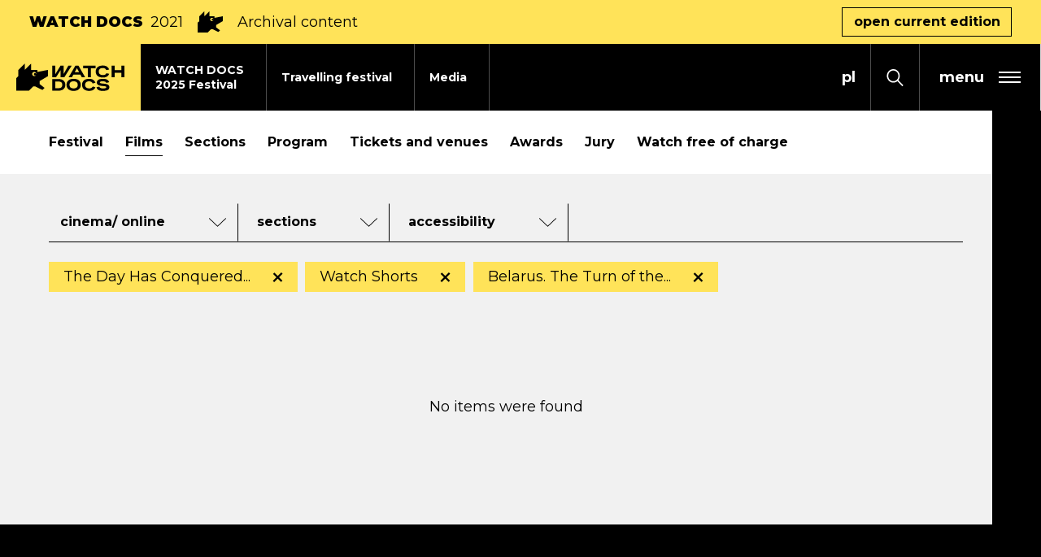

--- FILE ---
content_type: image/svg+xml
request_url: https://watchdocs.pl/upload/2025/11/ambasada-szwajcarii.svg
body_size: 6322
content:
<?xml version="1.0" encoding="UTF-8"?>
<svg id="Layer_1" xmlns="http://www.w3.org/2000/svg" version="1.1" viewBox="0 0 91.11 49.35">
  <!-- Generator: Adobe Illustrator 29.5.1, SVG Export Plug-In . SVG Version: 2.1.0 Build 141)  -->
  <defs>
    <style>
      .st0 {
        fill: #fff;
      }
    </style>
  </defs>
  <path d="M13.14,8.35s-2.27-.99-6.06-.99h0c-3.8,0-6.06.99-6.06.99,0,0-.2,4.4.66,6.88,1.52,4.37,5.41,5.6,5.41,5.6h0s3.89-1.23,5.41-5.6c.86-2.49.66-6.88.66-6.88"/>
  <polygon class="st0" points="11.11 12.14 11.11 14.56 8.28 14.56 8.28 17.39 5.86 17.39 5.86 14.56 3.04 14.56 3.04 12.14 5.86 12.14 5.86 9.31 8.28 9.31 8.28 12.14 11.11 12.14"/>
  <path d="M18.08,11.09c.17.12.39.18.66.18.19,0,.35-.05.48-.15.12-.1.19-.25.19-.46,0-.15-.08-.27-.21-.37-.03-.03-.07-.05-.1-.08-.04-.02-.08-.05-.12-.07-.04-.02-.08-.05-.12-.07l-.13-.07s-.09-.05-.13-.07c-.04-.02-.08-.05-.12-.08-.04-.03-.08-.05-.12-.08-.04-.03-.07-.06-.11-.09-.14-.12-.21-.28-.21-.47,0-.24.1-.43.28-.57.17-.13.4-.2.67-.21.04,0,.08,0,.13,0,.04,0,.09,0,.15.01.11.02.22.04.31.08l-.05.27c-.15-.08-.33-.11-.54-.11-.07,0-.15,0-.23.02-.08.02-.15.05-.21.09-.06.04-.11.09-.15.15-.04.07-.06.15-.06.25,0,.07.02.14.06.2.04.06.09.11.15.16.06.04.14.09.22.14.04.02.08.05.12.07.04.03.08.05.13.07.19.09.34.2.47.33.03.03.06.07.09.1.03.04.05.08.07.12.04.08.06.18.06.3,0,.3-.11.51-.31.65-.2.13-.42.2-.67.2-.29,0-.52-.05-.68-.13l.03-.3Z"/>
  <path d="M22.04,9.58c-.15-.07-.3-.1-.47-.11-.26,0-.46.09-.6.25-.15.17-.22.39-.22.66,0,.25.07.46.21.64.14.18.33.27.58.27.17,0,.33-.03.49-.1l.02.25c-.18.06-.36.08-.56.08-.35,0-.61-.12-.78-.35-.17-.22-.26-.48-.26-.8,0-.35.11-.63.3-.83.19-.2.45-.31.78-.32.14,0,.25,0,.33.03.04,0,.08.02.12.03.01,0,.03.01.04.01.01,0,.02,0,.03.01l-.02.26Z"/>
  <path d="M22.85,8.26h.27v1.4h0c.06-.12.15-.22.27-.31.11-.07.25-.11.41-.12.29,0,.49.09.6.26.1.17.15.4.15.67v1.31h-.27v-1.3s0-.1,0-.14c0-.05,0-.09-.01-.13,0-.04-.01-.08-.03-.12-.01-.04-.03-.07-.05-.1-.07-.14-.21-.21-.43-.21-.24,0-.4.1-.5.27-.1.18-.15.37-.15.57v1.17h-.27v-3.22Z"/>
  <polygon points="27.82 11.47 27.49 11.47 26.89 9.58 26.89 9.58 26.29 11.47 25.96 11.47 25.26 9.29 25.56 9.29 26.13 11.18 26.14 11.18 26.75 9.29 27.07 9.29 27.65 11.18 27.66 11.18 28.27 9.29 28.54 9.29 27.82 11.47"/>
  <path d="M30.57,10.22c0-.2-.04-.37-.12-.52-.09-.15-.24-.23-.43-.24-.2,0-.35.08-.47.24-.12.16-.18.33-.18.52h1.2ZM30.71,11.4c-.2.07-.42.11-.64.12-.36,0-.61-.12-.77-.33-.15-.21-.23-.48-.23-.82,0-.34.09-.62.26-.83.16-.21.38-.31.67-.32.3,0,.52.11.67.32.14.21.2.46.2.76v.14h-1.5c0,.24.06.44.18.59.12.16.3.24.54.25.11,0,.22-.02.33-.06.06-.01.11-.03.16-.05.05-.02.09-.04.12-.06v.27Z"/>
  <path d="M31.72,11.47h.27v-2.19h-.27v2.19ZM31.72,8.7h.27v-.36h-.27v.36Z"/>
  <polygon points="32.8 11.25 34.12 9.52 32.85 9.52 32.85 9.29 34.43 9.29 34.43 9.52 33.11 11.24 34.43 11.24 34.43 11.47 32.8 11.47 32.8 11.25"/>
  <path d="M36.57,10.22c0-.2-.04-.37-.12-.52-.09-.15-.24-.23-.43-.24-.2,0-.35.08-.47.24-.12.16-.18.33-.18.52h1.2ZM36.71,11.4c-.2.07-.42.11-.64.12-.36,0-.61-.12-.77-.33-.15-.21-.23-.48-.23-.82,0-.34.09-.62.26-.83.16-.21.38-.31.67-.32.3,0,.52.11.67.32.14.21.2.46.2.76v.14h-1.5c0,.24.06.44.18.59.12.16.3.24.54.25.11,0,.22-.02.33-.06.06-.01.11-.03.16-.05.05-.02.09-.04.12-.06v.27Z"/>
  <path d="M37.72,9.77c0-.1,0-.19,0-.27,0-.08,0-.15-.01-.22h.27v.42h0c.05-.13.12-.24.22-.33.09-.09.2-.14.34-.14.07,0,.13.01.19.03v.28c-.06-.02-.13-.03-.2-.03-.11,0-.19.03-.26.08-.07.05-.12.12-.17.21-.04.09-.07.18-.09.28-.02.1-.03.2-.03.31v1.08h-.27v-1.7Z"/>
  <path d="M39.48,11.47h.27v-2.19h-.27v2.19ZM39.48,8.7h.27v-.36h-.27v.36Z"/>
  <path d="M40.6,11.16c.16.09.35.13.57.14.14,0,.25-.03.34-.11.09-.06.14-.16.14-.28,0-.13-.06-.23-.16-.3-.11-.08-.23-.14-.36-.19-.03-.01-.06-.03-.09-.05l-.09-.05c-.05-.03-.11-.07-.17-.12-.02-.02-.04-.05-.07-.07-.02-.03-.04-.05-.05-.09-.03-.06-.05-.12-.05-.2,0-.22.08-.37.22-.46.14-.09.3-.13.49-.13.03,0,.07,0,.11,0,.04,0,.09,0,.13.01.11.02.2.04.3.08l-.03.24c-.16-.07-.32-.1-.48-.1-.14,0-.25.03-.33.08-.05.03-.08.06-.1.11-.03.05-.04.11-.04.18,0,.05.02.09.05.13.03.04.07.07.12.1.02.01.05.03.08.05.03.02.06.03.09.05.03.01.06.03.1.05.03.02.07.03.1.05.14.06.26.14.37.24.1.1.16.24.16.42,0,.12-.02.21-.07.29-.05.08-.11.14-.19.19-.16.09-.33.14-.51.14-.21,0-.42-.03-.61-.1l.03-.27Z"/>
  <path d="M44.19,9.58c-.15-.07-.3-.1-.47-.11-.26,0-.46.09-.6.25-.15.17-.22.39-.22.66,0,.25.07.46.21.64.14.18.33.27.58.27.17,0,.33-.03.49-.1l.02.25c-.18.06-.36.08-.56.08-.35,0-.61-.12-.78-.35-.17-.22-.26-.48-.26-.8,0-.35.11-.63.3-.83.19-.2.45-.31.78-.32.14,0,.25,0,.33.03.04,0,.08.02.12.03.01,0,.03.01.04.01.01,0,.02,0,.03.01l-.02.26Z"/>
  <path d="M45.01,8.26h.27v1.4h0c.06-.12.15-.22.27-.31.11-.07.25-.11.42-.12.29,0,.49.09.6.26.1.17.15.4.15.67v1.31h-.27v-1.3s0-.1,0-.14c0-.05,0-.09-.01-.13,0-.04-.01-.08-.03-.12-.01-.04-.03-.07-.05-.1-.07-.14-.21-.21-.43-.21-.24,0-.4.1-.5.27-.1.18-.15.37-.15.57v1.17h-.27v-3.22Z"/>
  <path d="M49.06,10.22c0-.2-.04-.37-.12-.52-.09-.15-.24-.23-.43-.24-.2,0-.35.08-.47.24-.12.16-.18.33-.18.52h1.2ZM49.19,11.4c-.2.07-.42.11-.64.12-.36,0-.61-.12-.77-.33-.15-.21-.23-.48-.23-.82,0-.34.09-.62.26-.83.16-.21.38-.31.67-.32.3,0,.52.11.67.32.14.21.2.46.2.76v.14h-1.5c0,.24.06.44.18.59.12.16.3.24.54.25.11,0,.22-.02.33-.06.06-.01.11-.03.16-.05.05-.02.09-.04.12-.06v.27Z"/>
  <polygon points="51.63 8.48 53.1 8.48 53.1 8.74 51.93 8.74 51.93 9.8 53.04 9.8 53.04 10.06 51.93 10.06 51.93 11.21 53.15 11.21 53.15 11.47 51.63 11.47 51.63 8.48"/>
  <path d="M54.08,11.47h.27v-2.19h-.27v2.19ZM54.08,8.7h.27v-.36h-.27v.36Z"/>
  <path d="M55.53,10.38c0,.11.01.21.03.31.02.11.06.21.1.3.05.08.12.15.2.21.08.06.18.09.31.09.12,0,.22-.03.31-.09.08-.05.15-.13.2-.22.1-.19.14-.39.14-.6,0-.05,0-.1,0-.16,0-.05-.01-.11-.02-.16-.02-.1-.06-.2-.11-.29-.05-.1-.12-.17-.2-.22-.08-.05-.19-.08-.31-.08-.13,0-.23.03-.31.08-.08.05-.15.12-.2.21-.05.09-.08.18-.1.29-.01.05-.02.11-.02.16,0,.05,0,.11,0,.16M57.1,11.47h-.27v-.35h0c-.14.27-.37.4-.68.4-.3,0-.52-.11-.67-.33-.15-.22-.23-.49-.23-.81,0-.33.07-.61.21-.82.14-.21.37-.32.69-.32.1,0,.2.02.28.05.04.02.08.03.11.05.03.02.07.04.09.07.11.1.18.18.19.25h0v-1.4h.27v3.22Z"/>
  <path d="M58.25,10.38c0,.22.05.42.15.59.1.18.26.27.48.27.24,0,.42-.1.52-.28.1-.18.15-.37.15-.58,0-.27-.05-.49-.14-.66-.1-.17-.26-.25-.51-.26-.13,0-.23.03-.31.08-.08.05-.15.12-.2.21-.05.09-.08.18-.1.29-.01.05-.02.11-.02.16,0,.05,0,.11,0,.16M59.81,11.29c0,.31-.08.57-.23.78-.16.21-.43.32-.8.33-.07,0-.14,0-.21-.01-.07,0-.13-.02-.19-.03-.06-.01-.11-.03-.15-.04-.04-.01-.08-.02-.11-.03l.02-.27c.18.1.39.15.64.16.18,0,.31-.04.41-.09.1-.06.18-.14.23-.24.05-.11.09-.23.1-.36,0-.07,0-.14.01-.21,0-.07,0-.15,0-.23h0c-.15.29-.38.43-.66.43-.34,0-.58-.13-.72-.37-.04-.05-.07-.11-.09-.17-.02-.06-.04-.12-.06-.18-.04-.12-.05-.25-.05-.37,0-.33.07-.61.21-.82.14-.21.37-.32.69-.32.14,0,.27.02.38.05.1.04.2.12.3.25h0v-.25h.27v2.01Z"/>
  <path d="M62.13,10.22c0-.2-.04-.37-.12-.52-.09-.15-.24-.23-.43-.24-.2,0-.35.08-.47.24-.12.16-.18.33-.18.52h1.2ZM62.27,11.4c-.2.07-.42.11-.64.12-.36,0-.61-.12-.77-.33-.15-.21-.23-.48-.23-.82,0-.34.09-.62.26-.83.16-.21.38-.31.67-.32.3,0,.52.11.67.32.14.21.2.46.2.76v.14h-1.5c0,.24.06.44.18.59.12.16.3.24.54.25.11,0,.22-.02.33-.06.06-.01.11-.03.16-.05.05-.02.09-.04.12-.06v.27Z"/>
  <path d="M63.28,9.8c0-.08,0-.17,0-.25,0-.09,0-.17-.01-.26h.26v.39h0c.03-.05.06-.1.09-.15.03-.05.08-.1.13-.14.05-.05.12-.08.2-.11.08-.03.18-.04.29-.04.27,0,.46.09.58.24.11.15.17.35.17.6v1.4h-.27v-1.33c0-.21-.04-.37-.12-.5-.08-.11-.21-.17-.4-.18-.24,0-.41.09-.51.26-.05.07-.08.16-.11.25-.02.1-.03.2-.03.29v1.21h-.27v-1.67Z"/>
  <path d="M66.12,10.38c0,.26.06.48.19.64.12.17.3.26.54.27.24,0,.42-.1.55-.27.12-.17.18-.38.18-.64s-.06-.47-.18-.65c-.12-.17-.3-.26-.55-.26-.24,0-.42.09-.54.26-.13.18-.19.4-.19.65M65.83,10.38c0-.31.08-.58.25-.8.17-.23.42-.34.77-.35.35,0,.61.12.78.35.16.22.24.49.24.8s-.08.57-.24.79c-.17.23-.43.35-.78.35-.35,0-.6-.12-.77-.35-.17-.22-.25-.48-.25-.79"/>
  <path d="M68.55,11.16c.16.09.35.13.57.14.14,0,.25-.03.34-.11.09-.06.14-.16.14-.28,0-.13-.06-.23-.16-.3-.11-.08-.23-.14-.36-.19-.03-.01-.06-.03-.09-.05l-.09-.05c-.05-.03-.11-.07-.17-.12-.02-.02-.04-.05-.07-.07-.02-.03-.04-.05-.05-.09-.03-.06-.05-.12-.05-.2,0-.22.08-.37.22-.46.14-.09.3-.13.49-.13.03,0,.07,0,.11,0,.04,0,.09,0,.13.01.11.02.2.04.3.08l-.03.24c-.16-.07-.32-.1-.48-.1-.14,0-.25.03-.33.08-.05.03-.08.06-.1.11-.03.05-.04.11-.04.18,0,.05.02.09.05.13.03.04.07.07.12.1.02.01.05.03.08.05.03.02.06.03.09.05.03.01.06.03.1.05.03.02.07.03.1.05.14.06.26.14.37.24.1.1.16.24.16.42,0,.12-.02.21-.07.29-.05.08-.11.14-.19.19-.16.09-.33.14-.51.14-.21,0-.42-.03-.61-.1l.03-.27Z"/>
  <path d="M70.55,11.16c.16.09.35.13.57.14.14,0,.25-.03.34-.11.09-.06.14-.16.14-.28,0-.13-.06-.23-.16-.3-.11-.08-.23-.14-.36-.19-.03-.01-.06-.03-.09-.05l-.09-.05c-.05-.03-.11-.07-.17-.12-.02-.02-.04-.05-.07-.07-.02-.03-.04-.05-.05-.09-.03-.06-.05-.12-.05-.2,0-.22.08-.37.22-.46.14-.09.3-.13.49-.13.03,0,.07,0,.11,0,.04,0,.09,0,.13.01.11.02.2.04.3.08l-.03.24c-.16-.07-.32-.1-.48-.1-.14,0-.25.03-.33.08-.05.03-.08.06-.1.11-.03.05-.04.11-.04.18,0,.05.02.09.05.13.03.04.07.07.12.1.02.01.05.03.08.05.03.02.06.03.09.05.03.01.06.03.1.05.03.02.07.03.1.05.14.06.26.14.37.24.1.1.16.24.16.42,0,.12-.02.21-.07.29-.05.08-.11.14-.19.19-.16.09-.33.14-.51.14-.21,0-.42-.03-.61-.1l.03-.27Z"/>
  <path d="M74.05,10.22c0-.2-.04-.37-.12-.52-.09-.15-.24-.23-.43-.24-.2,0-.35.08-.47.24-.12.16-.18.33-.18.52h1.2ZM74.18,11.4c-.2.07-.42.11-.64.12-.36,0-.61-.12-.77-.33-.15-.21-.23-.48-.23-.82,0-.34.09-.62.26-.83.16-.21.38-.31.67-.32.3,0,.52.11.67.32.14.21.2.46.2.76v.14h-1.5c0,.24.06.44.18.59.12.16.3.24.54.25.11,0,.22-.02.33-.06.06-.01.11-.03.16-.05.05-.02.09-.04.12-.06v.27Z"/>
  <path d="M75.19,9.8c0-.08,0-.17,0-.25,0-.09,0-.17-.01-.26h.26v.39h0c.03-.05.06-.1.09-.15.03-.05.08-.1.13-.14.05-.05.12-.08.2-.11.08-.03.18-.04.29-.04.27,0,.46.09.58.24.11.15.17.35.17.6v1.4h-.27v-1.33c0-.21-.04-.37-.12-.5-.08-.11-.21-.17-.4-.18-.24,0-.41.09-.51.26-.05.07-.08.16-.11.25-.02.1-.03.2-.03.29v1.21h-.27v-1.67Z"/>
  <path d="M77.75,11.16c.16.09.35.13.57.14.14,0,.25-.03.34-.11.09-.06.14-.16.14-.28,0-.13-.06-.23-.16-.3-.11-.08-.23-.14-.36-.19-.03-.01-.06-.03-.09-.05l-.09-.05c-.05-.03-.11-.07-.17-.12-.02-.02-.04-.05-.07-.07-.02-.03-.04-.05-.05-.09-.03-.06-.05-.12-.05-.2,0-.22.08-.37.22-.46.14-.09.3-.13.49-.13.03,0,.07,0,.11,0,.04,0,.09,0,.13.01.11.02.2.04.3.08l-.03.24c-.16-.07-.32-.1-.48-.1-.14,0-.25.03-.33.08-.05.03-.08.06-.1.11-.03.05-.04.11-.04.18,0,.05.02.09.05.13.03.04.07.07.12.1.02.01.05.03.08.05.03.02.06.03.09.05.03.01.06.03.1.05.03.02.07.03.1.05.14.06.26.14.37.24.1.1.16.24.16.42,0,.12-.02.21-.07.29-.05.08-.11.14-.19.19-.16.09-.33.14-.51.14-.21,0-.42-.03-.61-.1l.03-.27Z"/>
  <path d="M81.34,9.58c-.15-.07-.3-.1-.47-.11-.26,0-.46.09-.6.25-.15.17-.22.39-.22.66,0,.25.07.46.21.64.14.18.33.27.58.27.17,0,.33-.03.49-.1l.02.25c-.18.06-.36.08-.56.08-.35,0-.61-.12-.78-.35-.17-.22-.26-.48-.26-.8,0-.35.11-.63.3-.83.19-.2.45-.31.78-.32.14,0,.25,0,.33.03.04,0,.08.02.12.03.01,0,.03.01.04.01.01,0,.02,0,.03.01l-.02.26Z"/>
  <path d="M82.15,8.26h.27v1.4h0c.06-.12.15-.22.27-.31.11-.07.25-.11.42-.12.29,0,.49.09.6.26.1.17.15.4.15.67v1.31h-.27v-1.3s0-.1,0-.14c0-.05,0-.09-.01-.13,0-.04-.01-.08-.02-.12-.01-.04-.03-.07-.05-.1-.07-.14-.21-.21-.43-.21-.24,0-.4.1-.5.27-.1.18-.15.37-.15.57v1.17h-.27v-3.22Z"/>
  <path d="M86.1,10.37h-.08c-.06,0-.11,0-.18,0-.06,0-.12,0-.18,0-.06,0-.12.02-.18.03-.06.01-.11.03-.16.05-.1.03-.18.09-.24.16-.07.07-.1.17-.1.29,0,.14.05.24.14.3.08.06.19.1.32.1.16,0,.29-.03.37-.1.09-.06.15-.13.19-.21.05-.09.07-.18.07-.26,0-.05,0-.09,0-.12,0-.03,0-.07,0-.1v-.13ZM86.13,11.12h0c-.07.13-.16.23-.29.3-.12.07-.26.1-.41.11-.16,0-.28-.03-.37-.07-.09-.04-.17-.09-.22-.16-.09-.14-.13-.27-.13-.38,0-.18.04-.32.13-.43.08-.1.19-.18.33-.23.07-.02.13-.04.21-.06.07-.02.15-.03.23-.03.15,0,.3-.01.45-.01h.05v-.11c0-.38-.16-.57-.5-.57-.23,0-.44.06-.64.18v-.26c.21-.1.42-.15.64-.15.52,0,.77.27.77.81v.97c0,.08,0,.16,0,.24s0,.15.02.22h-.27v-.35Z"/>
  <path d="M87.53,9.52h-.44v-.23h.44v-.16c0-.06,0-.11,0-.17,0-.06,0-.11.01-.17,0-.11.03-.21.06-.29.04-.09.1-.16.18-.21.08-.05.18-.08.32-.08h.07s.05,0,.07,0c.05,0,.09.02.11.04l-.02.24c-.06-.03-.13-.05-.21-.05-.09,0-.15.02-.2.06-.05.05-.08.1-.1.17-.02.07-.03.14-.03.21,0,.04,0,.08,0,.12v.3h.49v.23h-.49v1.95h-.27v-1.95Z"/>
  <path d="M90.05,9.52h-.5v1.42c0,.1.02.19.07.25.04.07.12.11.22.11.1,0,.18-.02.25-.05l.02.22s-.07.03-.13.04c-.07.01-.13.02-.2.02-.11,0-.21-.02-.28-.06-.06-.04-.11-.09-.15-.16-.03-.07-.05-.14-.06-.23,0-.09-.01-.18-.01-.28v-1.28h-.43v-.23h.43v-.53l.27-.09v.62h.5v.23Z"/>
  <path d="M20.19,14.73c-.09-.05-.2-.08-.32-.11-.06,0-.12-.01-.18-.01-.06,0-.11,0-.17,0-.39,0-.68.12-.9.36-.21.24-.32.55-.32.93s.1.69.31.93c.21.24.51.36.9.36.05,0,.11,0,.16,0,.06,0,.12-.01.18-.02.12-.02.23-.05.32-.1l.02.26s-.1.04-.15.06c-.05.01-.11.03-.18.04-.07.01-.13.02-.19.02-.06,0-.12,0-.17,0-.47,0-.84-.15-1.11-.43-.27-.28-.4-.65-.4-1.12,0-.47.14-.84.41-1.12.27-.28.64-.43,1.1-.43.05,0,.1,0,.16,0,.06,0,.12,0,.19.01.14.02.25.05.33.09l-.02.27Z"/>
  <path d="M21.32,16.29c0,.26.06.48.19.64.12.17.3.26.54.27.24,0,.42-.1.55-.27.12-.17.18-.38.18-.64s-.06-.47-.18-.65c-.12-.17-.3-.25-.55-.26-.24,0-.41.09-.54.26-.13.18-.19.4-.19.65M21.02,16.29c0-.31.08-.58.25-.8.17-.23.42-.34.77-.35.35,0,.61.12.78.35.16.22.24.49.24.8s-.08.57-.24.79c-.17.23-.43.35-.78.35-.35,0-.6-.12-.77-.35-.17-.22-.25-.48-.25-.79"/>
  <path d="M23.91,15.71c0-.08,0-.17,0-.25s0-.17-.01-.26h.26v.39h0c.03-.05.06-.1.09-.15.03-.05.08-.1.13-.14.05-.05.12-.08.2-.11.08-.03.18-.04.29-.04.27,0,.46.09.58.24.11.15.17.35.17.6v1.4h-.27v-1.33c0-.21-.04-.37-.12-.5-.08-.11-.21-.17-.4-.18-.24,0-.4.09-.51.26-.05.07-.08.16-.11.25-.02.1-.03.2-.03.29v1.21h-.27v-1.67Z"/>
  <path d="M26.81,15.43h-.44v-.23h.44v-.16c0-.06,0-.11,0-.17,0-.06,0-.11.01-.17,0-.11.03-.21.06-.29.04-.09.1-.16.18-.21.08-.05.18-.08.32-.08h.07s.05,0,.07,0c.05,0,.09.02.11.04l-.02.24c-.06-.03-.14-.05-.21-.05-.09,0-.15.02-.2.06-.05.05-.08.1-.1.17-.02.07-.03.14-.03.21,0,.04,0,.08,0,.12v.3h.49v.23h-.49v1.95h-.27v-1.95Z"/>
  <path d="M29.28,14.34h.34l-.54.62h-.2l.4-.62ZM29.72,16.14c0-.2-.04-.37-.12-.52-.09-.15-.24-.23-.43-.24-.2,0-.35.08-.47.24-.12.16-.18.33-.18.52h1.2ZM29.85,17.32c-.2.07-.42.11-.64.12-.36,0-.61-.12-.77-.33-.15-.21-.23-.48-.23-.82,0-.34.09-.62.26-.83.16-.21.38-.31.67-.32.3,0,.52.11.67.32.14.21.2.46.2.76v.14h-1.5c0,.24.06.44.18.59.12.16.3.24.54.25.11,0,.22-.02.33-.06.06-.01.11-.03.16-.05.05-.02.09-.04.12-.06v.27Z"/>
  <path d="M31.03,16.29c0,.11.01.21.03.31.02.11.06.21.1.3.05.08.12.15.2.21.08.06.18.09.31.09.12,0,.22-.03.31-.09.08-.05.15-.13.2-.22.1-.19.14-.39.14-.6,0-.05,0-.1,0-.16,0-.05-.01-.11-.02-.16-.02-.1-.06-.2-.11-.29-.05-.1-.12-.17-.2-.22-.08-.05-.19-.08-.31-.08-.13,0-.23.03-.31.08-.08.05-.15.12-.2.21-.05.09-.08.18-.1.29-.01.05-.02.11-.02.16,0,.05,0,.11,0,.16M32.6,17.39h-.27v-.35h0c-.14.27-.37.4-.68.4-.3,0-.52-.11-.67-.33-.15-.22-.23-.49-.23-.81,0-.33.07-.61.21-.82.14-.21.37-.32.69-.32.1,0,.2.02.28.05.04.01.08.03.11.05.03.02.07.04.09.07.11.1.18.18.19.25h0v-1.4h.27v3.22Z"/>
  <path d="M34.48,14.34h.34l-.54.62h-.2l.4-.62ZM34.92,16.14c0-.2-.04-.37-.12-.52-.09-.15-.24-.23-.43-.24-.2,0-.35.08-.47.24-.12.16-.18.33-.18.52h1.2ZM35.05,17.32c-.2.07-.42.11-.64.12-.36,0-.61-.12-.77-.33-.15-.21-.23-.48-.23-.82,0-.34.09-.62.26-.83.16-.21.38-.31.67-.32.3,0,.52.11.67.32.14.21.2.46.2.76v.14h-1.5c0,.24.06.44.18.59.12.16.3.24.54.25.11,0,.22-.02.33-.06.06-.01.11-.03.16-.05.05-.02.09-.04.12-.06v.27Z"/>
  <path d="M36.06,15.69c0-.1,0-.19,0-.27,0-.08,0-.15-.01-.22h.27v.42h0c.05-.13.12-.24.22-.33.09-.09.2-.14.34-.14.07,0,.13.01.19.03v.28c-.06-.02-.13-.03-.2-.03-.11,0-.19.03-.26.08-.07.05-.12.12-.17.21-.04.09-.07.18-.09.28-.02.1-.03.2-.03.31v1.08h-.27v-1.7Z"/>
  <path d="M39.05,16.28h-.08c-.06,0-.12,0-.18,0-.06,0-.12,0-.18,0-.06,0-.12.02-.18.03-.06.01-.11.03-.16.05-.1.03-.18.09-.24.16-.07.07-.1.17-.1.29,0,.14.05.24.14.3.08.06.19.1.32.1.16,0,.28-.03.37-.1.09-.06.15-.13.19-.21.04-.09.07-.18.07-.26,0-.05,0-.09,0-.12,0-.03,0-.07,0-.1v-.13ZM39.08,17.03h0c-.07.13-.16.23-.29.3-.13.07-.26.1-.41.11-.16,0-.28-.03-.37-.07-.09-.04-.17-.09-.22-.16-.09-.14-.13-.27-.13-.38,0-.18.04-.32.13-.43.08-.1.19-.18.33-.23.07-.02.13-.04.21-.06.07-.02.15-.03.23-.03.15,0,.3-.01.45-.01h.05v-.11c0-.38-.16-.57-.5-.57-.23,0-.44.06-.64.18v-.26c.21-.1.42-.15.64-.15.51,0,.77.27.77.81v.97c0,.08,0,.16,0,.24,0,.07.01.15.02.22h-.27v-.35Z"/>
  <path d="M41.24,15.43h-.5v1.42c0,.1.02.19.07.25.04.07.12.11.22.11.1,0,.18-.02.25-.05l.02.22s-.07.03-.13.04c-.07.01-.13.02-.2.02-.11,0-.21-.02-.28-.06-.06-.04-.11-.09-.15-.16-.03-.07-.05-.14-.06-.23,0-.09-.01-.18-.01-.28v-1.28h-.43v-.23h.43v-.53l.27-.09v.62h.5v.23Z"/>
  <path d="M42.06,17.39h.27v-2.19h-.27v2.19ZM42.06,14.62h.27v-.36h-.27v.36Z"/>
  <path d="M43.48,16.29c0,.26.06.48.19.64.12.17.3.26.54.27.24,0,.42-.1.55-.27.12-.17.18-.38.18-.64s-.06-.47-.18-.65c-.12-.17-.3-.25-.55-.26-.24,0-.42.09-.54.26-.13.18-.19.4-.19.65M43.18,16.29c0-.31.08-.58.25-.8.17-.23.42-.34.77-.35.35,0,.61.12.78.35.16.22.24.49.24.8s-.08.57-.24.79c-.17.23-.43.35-.78.35-.35,0-.6-.12-.77-.35-.17-.22-.25-.48-.25-.79"/>
  <path d="M46.07,15.71c0-.08,0-.17,0-.25s0-.17-.01-.26h.26v.39h0c.03-.05.06-.1.09-.15.03-.05.08-.1.13-.14.05-.05.12-.08.2-.11.08-.03.18-.04.29-.04.27,0,.46.09.58.24.11.15.17.35.17.6v1.4h-.27v-1.33c0-.21-.04-.37-.12-.5-.08-.11-.21-.17-.4-.18-.24,0-.41.09-.51.26-.05.07-.08.16-.11.25-.02.1-.03.2-.03.29v1.21h-.27v-1.67Z"/>
  <path d="M50.1,17.07c.16.09.35.13.57.14.14,0,.25-.03.34-.11.09-.06.14-.16.14-.28,0-.13-.06-.23-.16-.3-.11-.08-.23-.14-.36-.19-.03-.01-.06-.03-.09-.05l-.09-.05c-.05-.03-.11-.07-.17-.12-.02-.02-.04-.05-.07-.07-.02-.03-.04-.06-.05-.09-.03-.06-.05-.12-.05-.2,0-.22.08-.37.22-.46.14-.09.3-.13.49-.13.03,0,.07,0,.11,0,.04,0,.09,0,.13.01.11.02.2.04.3.08l-.03.24c-.16-.07-.32-.1-.48-.1-.14,0-.25.03-.33.08-.05.03-.08.06-.1.11-.03.05-.04.11-.04.18,0,.05.02.09.05.13.03.04.07.07.12.1.02.01.05.03.08.05.03.02.06.03.09.05.03.01.06.03.1.05.03.02.07.03.1.05.14.06.26.14.37.24.1.1.16.24.16.42,0,.12-.02.21-.07.29-.05.08-.11.14-.19.19-.16.09-.33.14-.51.14-.21,0-.42-.03-.61-.1l.03-.27Z"/>
  <path d="M53.97,16.87c0,.08,0,.17,0,.25,0,.09,0,.17.01.26h-.26v-.39h0l-.04.07s-.03.05-.04.07c-.03.05-.08.1-.13.15-.06.05-.12.08-.2.1-.08.03-.18.05-.29.05-.27,0-.46-.09-.57-.24-.12-.16-.18-.36-.17-.6v-1.4h.27v1.33c0,.21.04.37.12.49.08.12.22.19.4.19.12,0,.23-.03.31-.08.08-.05.15-.11.2-.19.05-.08.08-.16.11-.26.01-.05.02-.09.02-.14,0-.05,0-.09,0-.14v-1.21h.27v1.67Z"/>
  <path d="M54.99,17.39h.27v-2.19h-.27v2.19ZM54.99,14.62h.27v-.36h-.27v.36Z"/>
  <path d="M56.11,17.07c.16.09.35.13.57.14.14,0,.25-.03.34-.11.09-.06.14-.16.14-.28,0-.13-.06-.23-.16-.3-.11-.08-.23-.14-.36-.19-.03-.01-.06-.03-.09-.05l-.09-.05c-.05-.03-.11-.07-.17-.12-.02-.02-.04-.05-.07-.07-.02-.03-.04-.06-.05-.09-.03-.06-.05-.12-.05-.2,0-.22.08-.37.22-.46.14-.09.3-.13.49-.13.03,0,.07,0,.11,0,.04,0,.09,0,.13.01.11.02.2.04.3.08l-.03.24c-.16-.07-.32-.1-.48-.1-.14,0-.25.03-.33.08-.05.03-.08.06-.1.11-.03.05-.04.11-.04.18,0,.05.02.09.05.13.03.04.07.07.12.1.02.01.05.03.08.05.03.02.06.03.09.05.03.01.06.03.1.05.03.02.07.03.1.05.14.06.26.14.37.24.1.1.16.24.16.42,0,.12-.02.21-.07.29-.05.08-.11.14-.19.19-.16.09-.33.14-.51.14-.21,0-.42-.03-.61-.1l.03-.27Z"/>
  <path d="M58.11,17.07c.16.09.35.13.57.14.14,0,.25-.03.34-.11.09-.06.14-.16.14-.28,0-.13-.06-.23-.16-.3-.11-.08-.23-.14-.36-.19-.03-.01-.06-.03-.09-.05l-.09-.05c-.05-.03-.11-.07-.17-.12-.02-.02-.04-.05-.07-.07-.02-.03-.04-.06-.05-.09-.03-.06-.05-.12-.05-.2,0-.22.08-.37.22-.46.14-.09.3-.13.49-.13.03,0,.07,0,.11,0,.04,0,.09,0,.13.01.11.02.2.04.3.08l-.03.24c-.16-.07-.32-.1-.48-.1-.14,0-.25.03-.33.08-.05.03-.08.06-.1.11-.03.05-.04.11-.04.18,0,.05.02.09.05.13.03.04.07.07.12.1.02.01.05.03.08.05.03.02.06.03.09.05.03.01.06.03.1.05.03.02.07.03.1.05.14.06.26.14.37.24.1.1.16.24.16.42,0,.12-.02.21-.07.29-.05.08-.11.14-.19.19-.16.09-.33.14-.51.14-.21,0-.42-.03-.61-.1l.03-.27Z"/>
  <path d="M61.61,16.14c0-.2-.04-.37-.12-.52-.09-.15-.24-.23-.43-.24-.2,0-.35.08-.47.24-.12.16-.18.33-.18.52h1.2ZM61.74,17.32c-.2.07-.41.11-.64.12-.36,0-.61-.12-.77-.33-.15-.21-.23-.48-.23-.82,0-.34.09-.62.26-.83.16-.21.38-.31.67-.32.3,0,.52.11.67.32.14.21.2.46.2.76v.14h-1.5c0,.24.06.44.18.59.12.16.3.24.54.25.11,0,.22-.02.33-.06.06-.01.11-.03.16-.05.05-.02.09-.04.12-.06v.27Z"/>
  <path d="M20.19,20.64c-.09-.05-.2-.08-.32-.11-.06,0-.12-.01-.18-.01-.06,0-.11,0-.17,0-.39,0-.68.12-.9.36-.21.24-.32.55-.32.93s.1.69.31.93c.21.24.51.36.9.36.05,0,.11,0,.16,0,.06,0,.12-.01.18-.02.12-.02.23-.05.32-.1l.02.26s-.1.04-.15.06c-.05.01-.11.03-.18.04-.07.01-.13.02-.19.02-.06,0-.12,0-.17,0-.47,0-.84-.15-1.11-.43-.27-.28-.4-.65-.4-1.12,0-.47.14-.84.41-1.12.27-.28.64-.43,1.1-.43.05,0,.1,0,.16,0,.06,0,.12,0,.19.01.14.02.25.05.33.09l-.02.27Z"/>
  <path d="M21.32,22.21c0,.26.06.48.19.64.12.17.3.26.54.27.24,0,.42-.1.55-.27.12-.17.18-.38.18-.64s-.06-.47-.18-.65c-.12-.17-.3-.25-.55-.26-.24,0-.41.09-.54.26-.13.18-.19.4-.19.65M21.02,22.21c0-.31.08-.58.25-.8.17-.23.42-.34.77-.35.35,0,.61.12.78.35.16.22.24.49.24.8s-.08.57-.24.79c-.17.23-.43.35-.78.35-.35,0-.6-.12-.77-.35-.17-.22-.25-.48-.25-.79"/>
  <path d="M23.91,21.63c0-.08,0-.17,0-.25s0-.17-.01-.26h.26v.39h0c.03-.05.06-.1.09-.15.03-.05.08-.1.13-.14.05-.05.12-.08.2-.11.08-.02.18-.04.29-.04.27,0,.46.09.58.24.11.15.17.35.17.6v1.4h-.27v-1.33c0-.21-.04-.37-.12-.5-.08-.11-.21-.17-.4-.18-.24,0-.4.09-.51.26-.05.07-.08.16-.11.25-.02.1-.03.2-.03.29v1.21h-.27v-1.67Z"/>
  <path d="M26.81,21.34h-.44v-.23h.44v-.16c0-.06,0-.11,0-.17,0-.06,0-.11.01-.17,0-.11.03-.21.06-.29.04-.09.1-.16.18-.21.08-.05.18-.08.32-.08h.07s.05,0,.07,0c.05,0,.09.02.11.04l-.02.24c-.06-.03-.14-.05-.21-.05-.09,0-.15.02-.2.06-.05.05-.08.1-.1.17-.02.07-.03.14-.03.21,0,.04,0,.08,0,.12v.3h.49v.23h-.49v1.95h-.27v-1.95Z"/>
  <path d="M29.72,22.05c0-.2-.04-.37-.12-.52-.09-.15-.24-.23-.43-.24-.2,0-.35.08-.47.24-.12.16-.18.33-.18.52h1.2ZM29.85,23.23c-.2.07-.42.11-.64.12-.36,0-.61-.12-.77-.33-.15-.21-.23-.48-.23-.82,0-.34.09-.62.26-.83.16-.21.38-.31.67-.32.3,0,.52.11.67.32.14.21.2.46.2.76v.14h-1.5c0,.24.06.44.18.59.12.16.3.24.54.25.11,0,.22-.02.33-.06.06-.01.11-.03.16-.05.05-.02.09-.04.12-.06v.27Z"/>
  <path d="M31.03,22.21c0,.11.01.21.03.31.02.11.06.21.1.3.05.08.12.15.2.21.08.06.18.09.31.09.12,0,.22-.03.31-.09.08-.05.15-.13.2-.22.1-.19.14-.39.14-.6,0-.05,0-.1,0-.16,0-.05-.01-.11-.02-.16-.02-.1-.06-.2-.11-.29-.05-.1-.12-.17-.2-.22-.08-.05-.19-.08-.31-.08-.13,0-.23.03-.31.08-.08.05-.15.12-.2.21-.05.09-.08.18-.1.29-.01.05-.02.11-.02.16,0,.05,0,.11,0,.16M32.6,23.3h-.27v-.35h0c-.14.27-.37.4-.68.4-.3,0-.52-.11-.67-.33-.15-.22-.23-.49-.23-.81,0-.33.07-.61.21-.82.14-.21.37-.32.69-.32.1,0,.2.02.28.05.04.01.08.03.11.05.03.02.07.04.09.07.11.1.18.18.19.25h0v-1.4h.27v3.22Z"/>
  <path d="M34.92,22.05c0-.2-.04-.37-.12-.52-.09-.15-.24-.23-.43-.24-.2,0-.35.08-.47.24-.12.16-.18.33-.18.52h1.2ZM35.05,23.23c-.2.07-.42.11-.64.12-.36,0-.61-.12-.77-.33-.15-.21-.23-.48-.23-.82,0-.34.09-.62.26-.83.16-.21.38-.31.67-.32.3,0,.52.11.67.32.14.21.2.46.2.76v.14h-1.5c0,.24.06.44.18.59.12.16.3.24.54.25.11,0,.22-.02.33-.06.06-.01.11-.03.16-.05.05-.02.09-.04.12-.06v.27Z"/>
  <path d="M36.06,21.6c0-.1,0-.19,0-.27,0-.08,0-.15-.01-.22h.27v.42h0c.05-.13.12-.24.22-.33.09-.09.2-.14.34-.14.07,0,.13.01.19.03v.28c-.06-.02-.13-.03-.2-.03-.11,0-.19.03-.26.08-.07.05-.12.12-.17.21-.04.09-.07.18-.09.28-.02.1-.03.2-.03.31v1.08h-.27v-1.7Z"/>
  <path d="M39.05,22.2h-.08c-.06,0-.12,0-.18,0-.06,0-.12,0-.18,0-.06,0-.12.02-.18.03-.06.01-.11.03-.16.05-.1.03-.18.09-.24.16-.07.07-.1.17-.1.29,0,.14.05.24.14.3.08.06.19.1.32.1.16,0,.28-.03.37-.1.09-.06.15-.13.19-.21.04-.09.07-.18.07-.26,0-.05,0-.09,0-.12,0-.04,0-.07,0-.1v-.13ZM39.08,22.95h0c-.07.13-.16.23-.29.3-.13.07-.26.1-.41.11-.16,0-.28-.03-.37-.07-.09-.04-.17-.09-.22-.16-.09-.14-.13-.27-.13-.38,0-.18.04-.32.13-.43.08-.1.19-.18.33-.23.07-.02.13-.04.21-.06.07-.02.15-.03.23-.03.15,0,.3-.01.45-.01h.05v-.11c0-.38-.16-.57-.5-.57-.23,0-.44.06-.64.18v-.26c.21-.1.42-.15.64-.15.51,0,.77.27.77.81v.97c0,.08,0,.16,0,.24,0,.07.01.15.02.22h-.27v-.35Z"/>
  <polygon points="40.1 23.07 41.41 21.34 40.15 21.34 40.15 21.11 41.73 21.11 41.73 21.34 40.41 23.07 41.73 23.07 41.73 23.3 40.1 23.3 40.1 23.07"/>
  <path d="M42.54,23.3h.27v-2.19h-.27v2.19ZM42.54,20.53h.27v-.36h-.27v.36Z"/>
  <path d="M43.95,22.21c0,.26.06.48.19.64.12.17.3.26.54.27.24,0,.42-.1.55-.27.12-.17.18-.38.18-.64s-.06-.47-.18-.65c-.12-.17-.3-.25-.55-.26-.24,0-.42.09-.54.26-.13.18-.19.4-.19.65M43.66,22.21c0-.31.08-.58.25-.8.17-.23.42-.34.77-.35.35,0,.61.12.78.35.16.22.24.49.24.8s-.08.57-.24.79c-.17.23-.43.35-.78.35-.35,0-.6-.12-.77-.35-.17-.22-.25-.48-.25-.79"/>
  <path d="M46.54,21.63c0-.08,0-.17,0-.25s0-.17-.01-.26h.26v.39h0c.03-.05.06-.1.09-.15.03-.05.08-.1.13-.14.05-.05.12-.08.2-.11.08-.02.18-.04.29-.04.27,0,.46.09.58.24.11.15.17.35.17.6v1.4h-.27v-1.33c0-.21-.04-.37-.12-.5-.08-.11-.21-.17-.4-.18-.24,0-.41.09-.51.26-.05.07-.08.16-.11.25-.02.1-.03.2-.03.29v1.21h-.27v-1.67Z"/>
  <path d="M50.59,22.05c0-.2-.04-.37-.12-.52-.09-.15-.24-.23-.43-.24-.2,0-.35.08-.47.24-.12.16-.18.33-.18.52h1.2ZM50.73,23.23c-.2.07-.41.11-.64.12-.36,0-.61-.12-.77-.33-.15-.21-.23-.48-.23-.82,0-.34.09-.62.26-.83.16-.21.38-.31.67-.32.3,0,.52.11.67.32.14.21.2.46.2.76v.14h-1.5c0,.24.06.44.18.59.12.16.3.24.54.25.11,0,.22-.02.33-.06.06-.01.11-.03.16-.05.05-.02.09-.04.12-.06v.27Z"/>
  <path d="M53.17,22.92c.17.12.39.18.66.18.19,0,.35-.05.48-.15.12-.1.19-.25.19-.46,0-.15-.08-.27-.21-.37-.03-.03-.07-.05-.1-.08-.04-.02-.08-.05-.12-.07-.04-.02-.08-.05-.12-.07l-.13-.07s-.08-.05-.13-.07c-.04-.03-.08-.05-.12-.08-.04-.03-.08-.05-.12-.08-.04-.03-.07-.06-.11-.09-.14-.12-.21-.28-.21-.47,0-.24.1-.43.28-.57.17-.13.4-.2.67-.21.04,0,.08,0,.13,0,.04,0,.09,0,.15.01.11.02.22.04.31.08l-.05.27c-.15-.08-.33-.11-.55-.11-.07,0-.15,0-.23.02-.08.02-.15.05-.21.09-.06.04-.11.09-.15.15-.04.07-.06.15-.06.25,0,.07.02.14.06.2.04.06.09.11.15.16.06.05.14.09.22.14.04.02.08.05.12.07.04.02.08.05.13.07.19.09.34.2.47.33.03.03.06.07.09.1.03.04.05.08.07.12.04.08.06.18.06.3,0,.3-.11.51-.31.65-.2.13-.42.2-.67.2-.29,0-.52-.05-.68-.13l.03-.3Z"/>
  <polygon points="56.46 23.3 56.14 23.3 55.4 21.11 55.69 21.11 56.3 23 56.31 23 56.94 21.11 57.22 21.11 56.46 23.3"/>
  <path d="M57.94,23.3h.27v-2.19h-.27v2.19ZM57.94,20.53h.27v-.36h-.27v.36Z"/>
  <polygon points="59.02 23.07 60.34 21.34 59.07 21.34 59.07 21.11 60.65 21.11 60.65 21.34 59.33 23.07 60.65 23.07 60.65 23.3 59.02 23.3 59.02 23.07"/>
  <polygon points="61.26 23.07 62.57 21.34 61.31 21.34 61.31 21.11 62.89 21.11 62.89 21.34 61.57 23.07 62.89 23.07 62.89 23.3 61.26 23.3 61.26 23.07"/>
  <path d="M65.03,22.05c0-.2-.04-.37-.12-.52-.09-.15-.24-.23-.43-.24-.2,0-.35.08-.47.24-.12.16-.18.33-.18.52h1.2ZM65.16,23.23c-.2.07-.42.11-.64.12-.36,0-.61-.12-.77-.33-.15-.21-.23-.48-.23-.82,0-.34.09-.62.26-.83.16-.21.38-.31.67-.32.3,0,.52.11.67.32.14.21.2.46.2.76v.14h-1.5c0,.24.06.44.18.59.12.16.3.24.54.25.11,0,.22-.02.33-.06.06-.01.11-.03.16-.05.05-.02.09-.04.12-.06v.27Z"/>
  <path d="M66.17,21.6c0-.1,0-.19,0-.27,0-.08,0-.15-.01-.22h.27v.42h0c.05-.13.12-.24.22-.33.09-.09.2-.14.34-.14.07,0,.13.01.19.03v.28c-.06-.02-.13-.03-.2-.03-.11,0-.19.03-.26.08-.07.05-.12.12-.17.21-.04.09-.07.18-.09.28-.02.1-.03.2-.03.31v1.08h-.27v-1.7Z"/>
  <path d="M69.17,22.2h-.08c-.06,0-.12,0-.18,0-.06,0-.12,0-.18,0-.06,0-.12.02-.18.03-.06.01-.11.03-.16.05-.1.03-.18.09-.24.16-.07.07-.1.17-.1.29,0,.14.05.24.14.3.08.06.19.1.32.1.16,0,.28-.03.37-.1.09-.06.15-.13.19-.21.04-.09.07-.18.07-.26,0-.05,0-.09,0-.12,0-.04,0-.07,0-.1v-.13ZM69.19,22.95h0c-.07.13-.16.23-.29.3-.13.07-.26.1-.41.11-.16,0-.28-.03-.37-.07-.09-.04-.17-.09-.22-.16-.09-.14-.13-.27-.13-.38,0-.18.04-.32.13-.43.08-.1.19-.18.33-.23.07-.02.13-.04.21-.06.07-.02.15-.03.23-.03.15,0,.3-.01.45-.01h.05v-.11c0-.38-.16-.57-.5-.57-.23,0-.44.06-.64.18v-.26c.21-.1.42-.15.64-.15.51,0,.77.27.77.81v.97c0,.08,0,.16,0,.24,0,.07.01.15.02.22h-.27v-.35Z"/>
  <path d="M20.19,26.55c-.09-.05-.2-.08-.32-.11-.06,0-.12-.01-.18-.01-.06,0-.11,0-.17,0-.39,0-.68.12-.9.36-.21.24-.32.55-.32.93s.1.69.31.93c.21.24.51.36.9.36.05,0,.11,0,.16,0,.06,0,.12-.01.18-.02.12-.02.23-.05.32-.1l.02.26s-.1.04-.15.06c-.05.02-.11.03-.18.04-.07.01-.13.02-.19.02-.06,0-.12,0-.17,0-.47,0-.84-.14-1.11-.43-.27-.28-.4-.65-.4-1.12,0-.47.14-.84.41-1.12.27-.28.64-.43,1.1-.43.05,0,.1,0,.16,0,.06,0,.12,0,.19.01.14.02.25.05.33.09l-.02.27Z"/>
  <path d="M21.32,28.12c0,.26.06.48.19.64.12.17.3.26.54.27.24,0,.42-.1.55-.27.12-.17.18-.38.18-.64s-.06-.47-.18-.65c-.12-.17-.3-.25-.55-.26-.24,0-.41.09-.54.26-.13.18-.19.4-.19.65M21.02,28.12c0-.31.08-.58.25-.8.17-.23.42-.34.77-.35.35,0,.61.12.78.35.16.22.24.49.24.8s-.08.57-.24.79c-.17.23-.43.35-.78.35-.35,0-.6-.12-.77-.35-.17-.22-.25-.48-.25-.79"/>
  <path d="M23.91,27.54c0-.08,0-.17,0-.25,0-.09,0-.17-.01-.26h.26v.39h0c.03-.05.06-.1.09-.16.03-.05.08-.1.13-.14.05-.05.12-.08.2-.11.08-.03.18-.04.29-.04.27,0,.46.09.58.24.11.15.17.35.17.6v1.4h-.27v-1.33c0-.21-.04-.37-.12-.5-.08-.11-.21-.17-.4-.18-.24,0-.4.09-.51.26-.05.07-.08.16-.11.25-.02.1-.03.2-.03.29v1.21h-.27v-1.67Z"/>
  <path d="M26.81,27.26h-.44v-.23h.44v-.16c0-.06,0-.11,0-.17,0-.06,0-.11.01-.17,0-.11.03-.21.06-.29.04-.09.1-.16.18-.21.08-.05.18-.08.32-.08h.07s.05,0,.07,0c.05,0,.09.02.11.04l-.02.24c-.06-.03-.14-.05-.21-.05-.09,0-.15.02-.2.06-.05.05-.08.1-.1.17-.02.07-.03.14-.03.21,0,.04,0,.08,0,.12v.3h.49v.23h-.49v1.95h-.27v-1.95Z"/>
  <path d="M29.72,27.96c0-.2-.04-.37-.12-.52-.09-.15-.24-.23-.43-.24-.2,0-.35.08-.47.24-.12.16-.18.33-.18.52h1.2ZM29.85,29.14c-.2.07-.42.11-.64.12-.36,0-.61-.12-.77-.33-.15-.21-.23-.48-.23-.81,0-.34.09-.62.26-.83.16-.21.38-.31.67-.32.3,0,.52.11.67.32.14.21.2.46.2.76v.14h-1.5c0,.24.06.44.18.59.12.16.3.24.54.25.11,0,.22-.02.33-.06.06-.01.11-.03.16-.05.05-.02.09-.04.12-.06v.27Z"/>
  <path d="M31.03,28.12c0,.11.01.21.03.31.02.11.06.21.1.3.05.08.12.15.2.21.08.06.18.09.31.09.12,0,.22-.03.31-.09.08-.05.15-.13.2-.22.1-.19.14-.39.14-.6,0-.05,0-.1,0-.16,0-.05-.01-.11-.02-.16-.02-.1-.06-.2-.11-.29-.05-.1-.12-.17-.2-.22-.08-.05-.19-.08-.31-.08-.13,0-.23.03-.31.08-.08.05-.15.12-.2.21-.05.09-.08.18-.1.29-.01.05-.02.11-.02.16,0,.05,0,.11,0,.16M32.6,29.21h-.27v-.35h0c-.14.27-.37.4-.68.4-.3,0-.52-.11-.67-.33-.15-.22-.23-.49-.23-.81,0-.33.07-.61.21-.82.14-.21.37-.32.69-.32.1,0,.2.02.28.05.04.01.08.03.11.05.03.02.07.04.09.07.11.1.18.18.19.25h0v-1.4h.27v3.22Z"/>
  <path d="M34.92,27.96c0-.2-.04-.37-.12-.52-.09-.15-.24-.23-.43-.24-.2,0-.35.08-.47.24-.12.16-.18.33-.18.52h1.2ZM35.05,29.14c-.2.07-.42.11-.64.12-.36,0-.61-.12-.77-.33-.15-.21-.23-.48-.23-.81,0-.34.09-.62.26-.83.16-.21.38-.31.67-.32.3,0,.52.11.67.32.14.21.2.46.2.76v.14h-1.5c0,.24.06.44.18.59.12.16.3.24.54.25.11,0,.22-.02.33-.06.06-.01.11-.03.16-.05.05-.02.09-.04.12-.06v.27Z"/>
  <path d="M36.06,27.51c0-.1,0-.19,0-.27,0-.08,0-.15-.01-.22h.27v.42h0c.05-.13.12-.24.22-.33.09-.09.2-.14.34-.14.07,0,.13.01.19.03v.28c-.06-.02-.13-.03-.2-.03-.11,0-.19.03-.26.08-.07.05-.12.12-.17.21-.04.09-.07.18-.09.28-.02.1-.03.2-.03.31v1.08h-.27v-1.7Z"/>
  <path d="M39.05,28.11h-.08c-.06,0-.12,0-.18,0-.06,0-.12,0-.18,0-.06,0-.12.01-.18.03-.06.01-.11.03-.16.05-.1.03-.18.09-.24.16-.07.07-.1.17-.1.29,0,.14.05.24.14.3.08.06.19.1.32.1.16,0,.28-.03.37-.1.09-.06.15-.13.19-.21.04-.09.07-.18.07-.26,0-.05,0-.09,0-.12,0-.03,0-.07,0-.1v-.13ZM39.08,28.86h0c-.07.13-.16.23-.29.3-.13.07-.26.1-.41.11-.16,0-.28-.03-.37-.07-.09-.04-.17-.09-.22-.16-.09-.14-.13-.27-.13-.38,0-.18.04-.32.13-.43.08-.1.19-.18.33-.23.07-.02.13-.04.21-.06.07-.02.15-.03.23-.03.15,0,.3-.01.45-.01h.05v-.11c0-.38-.16-.57-.5-.57-.23,0-.44.06-.64.18v-.26c.21-.1.42-.15.64-.15.51,0,.77.27.77.81v.96c0,.08,0,.16,0,.24,0,.08.01.15.02.22h-.27v-.35Z"/>
  <polygon points="40.1 28.98 41.41 27.26 40.15 27.26 40.15 27.03 41.73 27.03 41.73 27.26 40.41 28.98 41.73 28.98 41.73 29.21 40.1 29.21 40.1 28.98"/>
  <path d="M42.54,29.21h.27v-2.19h-.27v2.19ZM42.54,26.44h.27v-.36h-.27v.36Z"/>
  <path d="M45.53,28.7c0,.08,0,.17,0,.25,0,.09,0,.17.01.26h-.26v-.39h0l-.04.07s-.03.05-.04.07c-.03.05-.08.1-.13.15-.06.05-.12.08-.2.1-.08.03-.18.05-.29.05-.27,0-.46-.09-.58-.24-.12-.16-.17-.36-.17-.6v-1.4h.27v1.33c0,.21.04.37.12.49.08.12.22.19.4.19.12,0,.23-.03.31-.08.08-.05.15-.11.2-.19.05-.08.08-.16.11-.26.01-.05.02-.09.02-.14,0-.05,0-.09,0-.14v-1.21h.27v1.67Z"/>
  <path d="M46.54,27.54c0-.08,0-.17,0-.25,0-.09,0-.17-.01-.26h.26v.39h0c.03-.05.06-.1.09-.16.03-.05.08-.1.13-.14.05-.05.12-.08.2-.11.08-.03.18-.04.29-.04.27,0,.46.09.58.24.11.15.17.35.17.6v1.4h-.27v-1.33c0-.21-.04-.37-.12-.5-.08-.11-.21-.17-.4-.18-.24,0-.41.09-.51.26-.05.07-.08.16-.11.25-.02.1-.03.2-.03.29v1.21h-.27v-1.67Z"/>
  <path d="M50.58,28.89c.16.09.35.13.57.14.14,0,.25-.03.34-.11.09-.06.14-.16.14-.28,0-.13-.06-.23-.16-.3-.11-.07-.23-.14-.36-.19-.03-.02-.06-.03-.09-.05l-.09-.05c-.05-.03-.11-.07-.17-.12-.02-.02-.04-.05-.07-.07-.02-.03-.04-.06-.05-.09-.03-.06-.05-.12-.05-.2,0-.22.08-.37.22-.46.14-.09.3-.13.49-.13.03,0,.07,0,.11,0,.04,0,.09,0,.13.01.11.02.2.04.3.08l-.03.24c-.16-.07-.32-.1-.48-.1-.14,0-.25.03-.33.08-.05.03-.08.06-.1.11-.03.05-.04.11-.04.18,0,.05.02.09.05.13.03.04.07.07.12.1.02.01.05.03.08.05.03.02.06.03.09.05.03.01.06.03.1.05.03.02.07.03.1.05.14.06.26.14.37.24.1.1.16.24.16.42,0,.12-.02.21-.07.29-.05.08-.11.14-.19.19-.16.09-.33.14-.51.14-.21,0-.42-.03-.61-.1l.03-.27Z"/>
  <polygon points="53.5 29.21 53.19 29.21 52.44 27.03 52.74 27.03 53.35 28.92 53.35 28.92 53.99 27.03 54.27 27.03 53.5 29.21"/>
  <path d="M54.98,29.21h.27v-2.19h-.27v2.19ZM54.98,26.44h.27v-.36h-.27v.36Z"/>
  <polygon points="56.07 28.98 57.38 27.26 56.12 27.26 56.12 27.03 57.7 27.03 57.7 27.26 56.38 28.98 57.7 28.98 57.7 29.21 56.07 29.21 56.07 28.98"/>
  <path d="M58.51,27.51c0-.1,0-.19,0-.27,0-.08,0-.15-.01-.22h.27v.42h0c.05-.13.12-.24.22-.33.09-.09.2-.14.34-.14.07,0,.13.01.19.03v.28c-.06-.02-.13-.03-.2-.03-.11,0-.19.03-.26.08-.07.05-.12.12-.17.21-.04.09-.07.18-.09.28-.02.1-.03.2-.03.31v1.08h-.27v-1.7Z"/>
  <path d="M61.5,28.11h-.08c-.06,0-.12,0-.18,0-.06,0-.12,0-.18,0-.06,0-.12.01-.18.03-.06.01-.11.03-.16.05-.1.03-.18.09-.24.16-.07.07-.1.17-.1.29,0,.14.05.24.14.3.08.06.19.1.32.1.16,0,.28-.03.37-.1.09-.06.15-.13.19-.21.04-.09.07-.18.07-.26,0-.05,0-.09,0-.12,0-.03,0-.07,0-.1v-.13ZM61.52,28.86h0c-.07.13-.16.23-.29.3-.13.07-.26.1-.41.11-.16,0-.28-.03-.37-.07-.09-.04-.17-.09-.22-.16-.09-.14-.13-.27-.13-.38,0-.18.04-.32.13-.43.08-.1.19-.18.33-.23.07-.02.13-.04.21-.06.07-.02.15-.03.23-.03.15,0,.3-.01.45-.01h.05v-.11c0-.38-.16-.57-.5-.57-.23,0-.44.06-.64.18v-.26c.21-.1.42-.15.64-.15.51,0,.77.27.77.81v.96c0,.08,0,.16,0,.24,0,.08.01.15.02.22h-.27v-.35Z"/>
  <polygon points="18.11 38.05 18.11 41.04 19.89 41.04 19.89 40.57 18.71 40.57 18.71 39.73 19.78 39.73 19.78 39.25 18.71 39.25 18.71 38.52 19.88 38.52 19.88 38.05 18.11 38.05"/>
  <path d="M20.5,38.83h.54v.31h0c.1-.13.2-.23.32-.28.11-.05.23-.08.34-.08.31,0,.53.12.65.39.07-.13.17-.23.3-.3.12-.06.25-.1.39-.1.27,0,.46.09.56.25.1.16.15.37.14.62v1.39h-.58v-1.32c0-.11,0-.22-.04-.33-.02-.05-.05-.1-.09-.12-.05-.03-.11-.05-.2-.05-.09,0-.17.02-.22.07-.06.05-.1.11-.13.19-.03.07-.05.15-.06.24,0,.05,0,.09-.01.13,0,.04,0,.08,0,.12v1.07h-.57v-1.32c0-.11-.01-.22-.04-.33-.02-.05-.06-.1-.1-.12-.05-.03-.11-.05-.2-.05-.09,0-.17.02-.22.07-.06.05-.1.11-.13.19-.03.07-.05.15-.06.24,0,.05-.01.09-.01.13,0,.04,0,.08,0,.12v1.07h-.57v-2.21Z"/>
  <path d="M24.96,39.93c0,.17.04.32.12.47.04.07.09.12.15.17.07.05.14.07.24.07s.17-.02.24-.07c.06-.05.11-.1.14-.17.02-.04.04-.08.05-.12s.02-.08.03-.12c0-.04.01-.08.01-.12s0-.08,0-.12c0-.17-.03-.32-.09-.47-.03-.07-.08-.13-.15-.17-.07-.04-.14-.06-.24-.06-.18,0-.31.08-.39.24-.08.14-.12.3-.12.47M24.38,37.82h.58v1.29h0c.15-.22.37-.33.66-.34.33,0,.57.12.72.34.14.22.21.49.21.81,0,.31-.07.58-.21.81-.15.23-.39.35-.72.36-.12,0-.24-.02-.36-.07-.12-.05-.23-.13-.31-.25h0v.27h-.56v-3.21Z"/>
  <path d="M27.47,40.4c0,.09.04.16.11.2.06.05.15.07.26.07.18,0,.31-.07.4-.2.08-.13.12-.29.12-.46h-.35s-.03,0-.05,0c-.02,0-.03,0-.05,0-.08,0-.15.03-.21.05-.07.03-.12.07-.16.12-.05.05-.07.12-.07.21M27.16,38.95c.24-.11.5-.16.76-.17.64,0,.95.3.95.93v.28c0,.11,0,.21,0,.3,0,.09,0,.18,0,.25,0,.16.01.32.03.49h-.5c-.02-.13-.03-.24-.03-.33h0c-.07.12-.17.22-.29.28-.13.07-.26.1-.39.1-.2,0-.38-.06-.53-.17-.16-.11-.24-.27-.24-.49,0-.16.04-.3.11-.4.07-.1.16-.18.27-.23.11-.05.23-.09.37-.11.06,0,.13-.01.19-.02.06,0,.12,0,.18,0h.32c0-.18-.04-.3-.12-.37-.08-.07-.21-.1-.38-.1-.26,0-.49.09-.68.24l-.02-.49Z"/>
  <path d="M30.83,39.29c-.09-.03-.17-.06-.24-.07-.04,0-.08,0-.13-.02-.04,0-.09,0-.15,0-.08,0-.15.02-.22.05-.08.04-.11.11-.12.2,0,.08.06.14.16.18.02.01.05.02.08.03.03,0,.06.02.09.03.03,0,.06.02.09.03.03,0,.06.02.09.03.07.02.13.05.19.08.06.04.11.08.15.12.05.05.08.1.12.18.03.07.04.16.04.26,0,.25-.1.44-.28.55-.19.11-.4.17-.64.17-.23,0-.44-.04-.65-.09l.03-.47c.18.1.37.15.57.15.08,0,.16-.02.24-.06.08-.04.13-.11.13-.21,0-.05-.01-.1-.04-.14-.03-.03-.07-.06-.12-.08-.05-.02-.1-.04-.16-.06-.06-.02-.12-.04-.18-.05-.03-.01-.06-.02-.09-.03-.03-.01-.06-.02-.09-.04-.03-.01-.06-.03-.09-.05-.03-.02-.05-.04-.08-.06-.05-.05-.09-.11-.11-.17-.03-.07-.05-.15-.05-.24,0-.24.1-.42.27-.52.17-.11.37-.16.6-.16.07,0,.13,0,.19,0,.06,0,.11,0,.16.01.05,0,.1.02.14.03.05,0,.09.02.13.03l-.04.43Z"/>
  <path d="M32.79,39.29c-.09-.03-.17-.06-.24-.07-.04,0-.08,0-.13-.02-.04,0-.09,0-.15,0-.08,0-.15.02-.22.05-.08.04-.11.11-.12.2,0,.08.06.14.16.18.02.01.05.02.08.03.03,0,.06.02.09.03.03,0,.06.02.09.03.03,0,.06.02.09.03.07.02.13.05.19.08.06.04.11.08.15.12.05.05.08.1.12.18.03.07.04.16.04.26,0,.25-.1.44-.28.55-.19.11-.4.17-.64.17-.23,0-.44-.04-.65-.09l.03-.47c.18.1.37.15.57.15.08,0,.16-.02.24-.06.08-.04.13-.11.13-.21,0-.05-.01-.1-.04-.14-.03-.03-.07-.06-.12-.08-.05-.02-.1-.04-.16-.06-.06-.02-.12-.04-.18-.05-.03-.01-.06-.02-.09-.03-.03-.01-.06-.02-.09-.04-.03-.01-.06-.03-.09-.05-.03-.02-.05-.04-.08-.06-.05-.05-.09-.11-.11-.17-.03-.07-.05-.15-.05-.24,0-.24.1-.42.27-.52.17-.11.37-.16.6-.16.07,0,.13,0,.19,0,.06,0,.11,0,.16.01.05,0,.1.02.14.03.04,0,.09.02.13.03l-.04.43Z"/>
  <path d="M34.37,40.44h0l.53-1.61h.58l-.83,2.19c-.02.06-.04.12-.07.18-.02.06-.04.12-.07.17-.05.12-.1.23-.17.31-.07.09-.15.16-.24.22-.11.06-.23.09-.38.09-.13,0-.27-.02-.41-.06l.04-.42c.06.03.16.04.29.04.12,0,.21-.04.27-.11.07-.07.1-.17.1-.28l-.84-2.32h.63l.53,1.61Z"/>
  <path d="M37.61,39.88s0,.05,0,.06c0,.02,0,.04,0,.07v.07s.02.05.02.07c.02.09.05.17.09.25.05.08.1.14.17.18.07.05.16.07.27.07.11,0,.21-.02.28-.07.07-.04.13-.1.17-.18.04-.07.07-.16.09-.25,0-.04.01-.09.02-.13,0-.04,0-.09,0-.13,0-.18-.05-.33-.13-.46-.1-.12-.24-.19-.42-.2-.19,0-.32.07-.41.2-.1.13-.14.28-.14.45M37.01,39.95c0-.37.11-.66.33-.86.21-.2.49-.3.82-.31.34,0,.61.11.83.31.21.2.32.49.33.86,0,.33-.1.59-.3.81-.2.22-.49.33-.86.33-.37,0-.65-.11-.85-.33-.2-.22-.3-.49-.3-.81"/>
  <path d="M40.05,39.25h-.42v-.42h.42v-.31c0-.23.06-.41.18-.54.12-.13.29-.2.52-.21.08,0,.15,0,.22.01s.13.02.2.03l-.05.48s-.05-.04-.09-.06c-.04-.01-.1-.02-.15-.02-.09,0-.16.04-.2.1-.04.07-.05.14-.05.24v.27h.5v.42h-.5v1.79h-.58v-1.79Z"/>
  <path d="M44.48,38.59c-.19-.08-.4-.13-.61-.13-.06,0-.11,0-.15.02-.06.01-.11.04-.15.06-.05.03-.09.07-.12.13-.03.06-.05.13-.05.21,0,.06.02.11.06.16.04.04.09.08.15.12.03.02.07.03.1.05.04.02.07.03.11.05.04.01.08.03.12.05l.12.05c.08.03.16.06.24.11.08.05.15.1.21.17.03.03.06.07.08.1.02.04.05.08.07.12.03.09.05.2.05.33,0,.32-.11.55-.33.69-.21.14-.48.21-.79.21-.08,0-.15,0-.21,0-.06,0-.12-.02-.18-.03-.05-.01-.11-.02-.18-.04-.06-.01-.13-.03-.2-.05l.06-.54c.21.12.43.18.68.18.12,0,.24-.03.36-.09.11-.06.17-.16.18-.29,0-.07-.02-.13-.05-.19-.04-.05-.09-.09-.15-.13-.07-.04-.14-.07-.21-.1-.08-.03-.15-.07-.24-.1-.04-.02-.08-.04-.12-.06-.04-.02-.08-.04-.12-.06-.08-.05-.15-.1-.21-.15-.03-.03-.06-.07-.08-.1-.02-.04-.05-.08-.07-.12-.04-.09-.06-.2-.06-.31,0-.33.11-.57.33-.71.21-.13.45-.2.72-.2s.5.04.71.11l-.05.49Z"/>
  <polygon points="48.19 38.83 47.73 40.46 47.72 40.46 47.24 38.83 46.58 38.83 46.13 40.46 46.12 40.46 45.63 38.83 45.02 38.83 45.77 41.04 46.42 41.04 46.9 39.35 46.91 39.35 47.39 41.04 48.06 41.04 48.74 38.83 48.19 38.83"/>
  <path d="M49.16,41.04h.58v-2.21h-.58v2.21ZM49.16,38.43h.58v-.55h-.58v.55Z"/>
  <path d="M50.59,39.25h-.42v-.42h.42v-.44l.57-.18v.63h.51v.42h-.51v1.03c0,.09.02.17.06.25.04.08.11.11.21.12.11,0,.2-.02.26-.06l.02.46c-.12.03-.26.05-.42.05-.46-.01-.7-.25-.7-.72v-1.12Z"/>
  <polygon points="52.04 38.83 52.04 39.28 53.11 39.28 51.99 40.57 51.99 41.04 53.83 41.04 53.83 40.59 52.69 40.59 53.79 39.3 53.79 38.83 52.04 38.83"/>
  <path d="M55.73,39.72c0-.14-.04-.26-.12-.36-.07-.1-.19-.15-.35-.16-.16,0-.28.05-.36.15-.08.1-.13.22-.15.37h.98ZM56.11,40.91c-.2.12-.46.18-.76.18-.76-.01-1.14-.4-1.15-1.14,0-.33.09-.6.26-.83.17-.22.43-.34.77-.34.4,0,.68.13.84.37.14.25.22.57.21.96h-1.53c.01.18.08.31.19.41.12.1.26.15.44.15.14,0,.27-.02.39-.07.12-.04.23-.09.34-.15v.47Z"/>
  <path d="M56.8,38.83h.51v.5h0c.02-.11.08-.23.19-.36.11-.13.25-.19.42-.2.06,0,.12,0,.18.02v.58c-.06-.03-.15-.05-.26-.05-.11,0-.2.03-.27.09-.07.06-.11.14-.14.24-.03.09-.05.19-.05.29,0,.05,0,.1,0,.14,0,.05,0,.09,0,.14v.81h-.58v-2.21Z"/>
  <rect x="58.54" y="37.82" width=".58" height="3.22"/>
  <path d="M60.19,40.4c0,.09.04.16.11.2.06.05.15.07.26.07.18,0,.31-.07.4-.2.08-.13.12-.29.12-.46h-.35s-.03,0-.05,0c-.02,0-.03,0-.05,0-.08,0-.15.03-.21.05-.07.03-.12.07-.16.12-.05.05-.07.12-.07.21M59.88,38.95c.24-.11.5-.16.76-.17.64,0,.96.3.95.93v.28c0,.11,0,.21,0,.3,0,.09,0,.18,0,.25,0,.16.01.32.03.49h-.5c-.02-.13-.03-.24-.03-.33h0c-.07.12-.17.22-.29.28-.13.07-.26.1-.39.1-.2,0-.38-.06-.53-.17-.16-.11-.24-.27-.24-.49,0-.16.04-.3.11-.4.07-.1.16-.18.27-.23.11-.05.23-.09.37-.11.06,0,.13-.01.19-.02.06,0,.12,0,.18,0h.32c0-.18-.04-.3-.12-.37-.08-.07-.21-.1-.38-.1-.26,0-.49.09-.68.24l-.02-.49Z"/>
  <path d="M62.23,38.83h.55v.3h0c.19-.24.43-.35.73-.35.26,0,.45.09.57.25.12.16.18.37.18.62v1.39h-.58v-1.29s0-.07,0-.11c0-.08-.02-.14-.04-.2-.02-.07-.06-.12-.11-.16-.05-.04-.13-.06-.22-.06-.1,0-.18.02-.25.07-.06.05-.11.11-.15.18-.04.07-.06.15-.08.24-.02.09-.02.17-.02.24v1.08h-.58v-2.21Z"/>
  <path d="M65.37,39.93c0,.16.03.32.1.47.04.07.09.13.15.17.06.05.14.07.23.07.1,0,.18-.02.24-.07.07-.05.12-.11.15-.17.04-.08.07-.16.09-.23,0-.04.01-.08.01-.12,0-.04,0-.08,0-.12,0-.16-.04-.32-.12-.47-.04-.07-.1-.13-.16-.17-.07-.04-.15-.06-.24-.06-.18,0-.3.08-.38.24-.04.07-.06.15-.07.23-.02.08-.03.16-.03.24M66.38,40.79h0c-.18.2-.4.3-.68.3-.33,0-.57-.12-.72-.36-.14-.23-.21-.5-.21-.81,0-.31.07-.58.21-.81.14-.22.38-.34.72-.34.28,0,.5.1.66.31h0v-1.27h.57v3.22h-.56v-.25Z"/>
  <path d="M68.86,41.04h.57v-2.21h-.57v2.21ZM68.86,38.43h.57v-.55h-.57v.55Z"/>
  <path d="M70.11,38.83h.55v.3h0c.19-.24.43-.35.73-.35.26,0,.45.09.57.25.12.16.18.37.18.62v1.39h-.58v-1.29s0-.07,0-.11c0-.08-.02-.14-.04-.2-.02-.07-.06-.12-.11-.16-.05-.04-.13-.06-.22-.06-.1,0-.18.02-.25.07-.06.05-.11.11-.15.18-.04.07-.06.15-.08.24-.02.09-.02.17-.02.24v1.08h-.58v-2.21Z"/>
  <path d="M74.65,39.43h.21c.15,0,.29-.03.4-.1.11-.06.16-.18.17-.35,0-.09-.02-.17-.04-.22-.03-.06-.07-.1-.12-.14-.11-.07-.24-.1-.4-.1h-.21v.91ZM74.05,38.05h.76c.34,0,.63.06.87.18.25.13.37.37.38.72,0,.35-.12.59-.33.73-.22.15-.49.22-.82.22h-.25v1.14h-.6v-2.99Z"/>
  <path d="M76.95,39.88s0,.05,0,.06c0,.02,0,.04,0,.07v.07s.02.05.02.07c.02.09.05.17.09.25.05.08.1.14.17.18.07.05.16.07.27.07.11,0,.21-.02.28-.07.07-.04.13-.1.17-.18.04-.07.07-.16.09-.25,0-.04.01-.09.02-.13,0-.04,0-.09,0-.13,0-.18-.05-.33-.13-.46-.1-.12-.24-.19-.42-.2-.19,0-.32.07-.41.2-.1.13-.14.28-.14.45M76.35,39.95c0-.37.11-.66.33-.86.21-.2.49-.3.82-.31.34,0,.61.11.83.31.21.2.32.49.33.86,0,.33-.1.59-.3.81-.2.22-.49.33-.86.33-.37,0-.65-.11-.85-.33-.2-.22-.3-.49-.3-.81"/>
  <rect x="79.19" y="37.82" width=".57" height="3.22"/>
  <path d="M80.84,40.4c0,.09.04.16.11.2.06.05.15.07.26.07.18,0,.31-.07.4-.2.08-.13.12-.29.12-.46h-.35s-.03,0-.05,0c-.02,0-.03,0-.05,0-.08,0-.15.03-.21.05-.07.03-.12.07-.16.12-.05.05-.07.12-.07.21M80.53,38.95c.24-.11.5-.16.76-.17.64,0,.96.3.95.93v.28c0,.11,0,.21,0,.3,0,.09,0,.18,0,.25,0,.16.01.32.03.49h-.5c-.02-.13-.03-.24-.03-.33h0c-.07.12-.17.22-.29.28-.13.07-.26.1-.39.1-.2,0-.38-.06-.53-.17-.16-.11-.24-.27-.24-.49,0-.16.04-.3.11-.4.07-.1.16-.18.27-.23.11-.05.23-.09.37-.11.06,0,.13-.01.19-.02.06,0,.12,0,.18,0h.32c0-.18-.04-.3-.12-.37-.08-.07-.21-.1-.38-.1-.26,0-.49.09-.68.24l-.02-.49Z"/>
  <path d="M82.88,38.83h.55v.3h0c.19-.24.43-.35.73-.35.26,0,.45.09.57.25.12.16.18.37.18.62v1.39h-.58v-1.29s0-.07,0-.11c0-.08-.02-.14-.04-.2-.02-.07-.06-.12-.11-.16-.06-.04-.13-.06-.22-.06-.1,0-.18.02-.25.07-.06.05-.11.11-.15.18-.04.07-.06.15-.08.24-.02.09-.03.17-.03.24v1.08h-.58v-2.21Z"/>
  <path d="M86.02,39.93c0,.16.03.32.1.47.04.07.09.13.15.17.06.05.14.07.23.07.1,0,.18-.02.24-.07.07-.05.12-.11.15-.17.04-.08.07-.16.09-.23,0-.04.01-.08.01-.12,0-.04,0-.08,0-.12,0-.16-.04-.32-.11-.47-.04-.07-.1-.13-.16-.17-.07-.04-.15-.06-.24-.06-.18,0-.3.08-.38.24-.04.07-.06.15-.07.23-.02.08-.03.16-.03.24M87.04,40.79h0c-.18.2-.4.3-.68.3-.33,0-.57-.12-.72-.36-.14-.23-.21-.5-.21-.81,0-.31.07-.58.21-.81.14-.22.38-.34.72-.34.28,0,.5.1.66.31h0v-1.27h.57v3.22h-.56v-.25Z"/>
</svg>